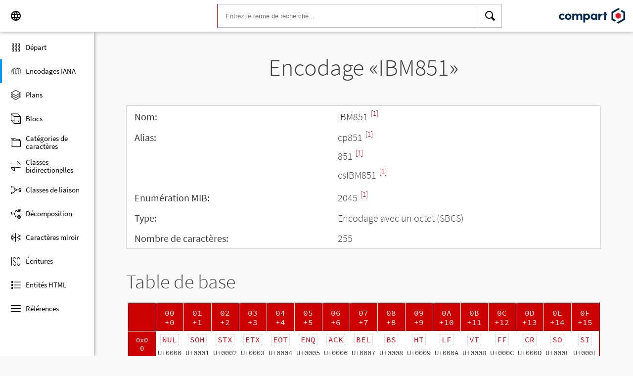

--- FILE ---
content_type: text/html; charset=UTF-8
request_url: https://www.compart.com/fr/unicode/charsets/IBM851
body_size: 8249
content:
<!DOCTYPE html><html lang="fr" xmlns:xsl="http://www.w3.org/1999/XSL/Transform" xmlns="http://www.w3.org/1999/xhtml" xmlns:xi="http://www.w3.org/2001/XInclude" xmlns:dff="http://www.compart.com/ns/dff" xmlns:cp="http://www.compart.com/ns/mffauxiliary/xpp"><head><meta charset="utf-8"><meta content="Tous les symboles Unicode avec noms et descriptions sur une seule page" name="description"><meta content="Tous les symboles Unicode avec noms et descriptions sur une seule page" name="description-unicode"><meta content="Découvrez tous les symboles Unicode des hiéroglyphes égyptiens aux dingbats – Compart Unicode" property="og:title"><meta content="Tous les symboles Unicode avec noms et descriptions sur une seule page" property="og:description"><meta content="Tous les symboles Unicode avec noms et descriptions sur une seule page" property="og:description-unicode"><meta content="Découvrez tous les symboles Unicode des hiéroglyphes égyptiens aux dingbats – Compart Unicode" name="twitter:title"><meta content="Tous les symboles Unicode avec noms et descriptions sur une seule page" name="twitter:description-unicode"><meta property="og:site_name" content="https://www.compart.com/fr/unicode/charsets/IBM851"><meta property="og:url" content="https://www.compart.com/fr/unicode/charsets/IBM851"><link rel="alternate" hreflang="x-default" href="https://www.compart.com/fr/unicode/charsets/IBM851"><link rel="alternate" hreflang="en" href="https://www.compart.com/en/unicode/charsets/IBM851"><link rel="alternate" hreflang="fr" href="https://www.compart.com/fr/unicode/charsets/IBM851"><link rel="alternate" hreflang="de" href="https://www.compart.com/de/unicode/charsets/IBM851"><meta name="viewport" content="width=device-width,initial-scale=1"><link rel="manifest" href="/fr/unicode/lib/manifest-fr.json"><meta http-equiv="X-UA-Compatible" content="IE=edge"><meta itemprop="name" content="Unicode"><meta name="application-name" content="Unicode"><meta name="apple-mobile-web-app-title" content="Unicode"><meta name="mobile-web-app-capable" content="yes"><meta property="og:title" content="Unicode"><meta name="msapplication-TileColor" content="#da532c"><meta name="theme-color" content="#f9f9fa"><meta name="author" content="Compart AG"><meta property="og:image" content="/fr/unicode/images/icon/icon-compart.svg"><meta name="twitter:image" content="#"><meta name="msapplication-TileImage" content="/fr/unicode/images/icon/icon-compart.svg"><link rel="apple-touch-icon" href="/fr/unicode/images/icon/icon-compart.svg"><link rel="shortcut icon" href="/fr/unicode/images/icon/icon-compart.svg"><link rel="shortcut icon" type="image/svg" href="/fr/unicode/images/icon/icon-compart.svg" sizes="32x32"><link rel="shortcut icon" type="image/svg" href="/fr/unicode/images/icon/icon-compart.svg" sizes="96x96"><link rel="shortcut icon" href="/en/unicode/images/icon/favicon.ico" type="image/x-icon"><script>"serviceWorker"in navigator&&navigator.serviceWorker.register("/fr/unicode/service-worker.js")</script><style>abbr,address,article,aside,audio,b,blockquote,body,canvas,caption,cite,code,dd,del,details,dfn,div,dl,dt,em,fieldset,figcaption,figure,footer,form,h1,h2,h3,h4,h5,h6,header,html,i,iframe,img,ins,kbd,label,legend,li,mark,menu,nav,object,ol,p,pre,q,samp,section,small,span,strong,sub,summary,sup,table,tbody,td,tfoot,th,thead,time,tr,ul,var,video{margin:0;padding:0;border:0;outline:0;font-size:100%;vertical-align:baseline;background:0 0}body{margin:0;line-height:1.7;font-size:18px;font-family:'Source Sans Pro',Roboto,"San Francisco","Segoe UI",sans-serif;color:#373637;font-weight:300;background-color:#f9f9fa;transition:opacity .2s;height:calc(100% - var(--header-height) + 3px)}.h1,h1{font-size:30px;padding:.9em 0 0 0;margin-bottom:1em;text-align:center;font-weight:300;line-height:1.2}.h2,h2{font-size:20px;margin:1em 0 .4em;line-height:1.3em;font-weight:200}</style><link rel="stylesheet" href="/en/unicode/style/unicode.css"><link rel="stylesheet" href="/en/unicode/style/compart-icon-font.css" media="none" onload='"all"!=media&&(media="all")'><noscript><link rel="stylesheet" href="/en/unicode/style/compart-icon-font.css"></noscript><title>Character Set “IBM851”</title></head><body><script async="true" src="/en/unicode/lib/navbar.js"></script><style>html{--sidenav-width:190px;--sidenav-display:none;--header-height:64px}.header{height:64px;height:var(--header-height);width:100%;background-color:#fff;-webkit-box-shadow:0 0 8px 0 rgba(140,140,140,1);-moz-box-shadow:0 0 8px 0 rgba(140,140,140,1);box-shadow:0 0 8px 0 rgba(140,140,140,1);transition:all .3s cubic-bezier(.25,.8,.25,1);display:flex;justify-content:space-between;position:fixed;top:0;z-index:100}.header .item{width:104px;display:flex}.header .navicon .menu{margin-left:8px;position:relative;left:0;display:none}#head-langpicker{margin-left:8px}.header .mobile-search-button button,.header .navicon button{margin-top:8px;outline:0;text-decoration:none;background-color:#fff;cursor:pointer;border:0;width:48px;width:calc(var(--header-height) - 16px);height:48px;height:calc(var(--header-height) - 16px)}.header .mobile-search-button button{position:absolute;right:8px}.header .navicon button:hover{background-color:#eee}.header .navicon button:active{background-color:#e0e0e0}.header .icons{font-size:24px}.header .search{width:45%;margin:8px;margin-right:0;margin-left:var(--sidenav-width)}.header .search form{height:100%;width:100%}.header .search form input{border:1px solid #bcbcbc;border-right:1px solid var(--search-hover);border-left:1px solid #c00;height:100%;width:calc(100% - 48px);width:calc(100% - var(--header-height) + 16px);padding-left:16px;--search-hover:#BCBCBC}.header .search form input:focus{outline:0;border:1px solid #0399f7}.header .search button{outline:0;height:100%;width:48px;width:calc(var(--header-height) - 16px);float:right;text-align:center;text-decoration:none;background-color:#fff;border:1px solid #bcbcbc;border-left:0}.header .search button:hover{cursor:pointer;border:1px solid #0399f7;--search-hover:#0399F7;border-left:0}.header .search button:hover+input{border-right:1px solid #0399f7}.header .search i{display:inline}.header .logo{margin:8px;display:flex;justify-content:flex-end}.header .logo img{padding:8px;padding:calc(var(--header-height)/ 2 - 24px);max-height:32px}.header .mobile-search-button{display:none}.sidenav{height:calc(100% - 64px);height:calc(100% - var(--header-height));width:var(--sidenav-width);display:block;position:fixed;z-index:99;top:0;left:0;background-color:#fff;overflow-x:hidden;margin-top:64px;margin-top:var(--header-height);-webkit-box-shadow:0 0 8px 0 rgba(140,140,140,1);-moz-box-shadow:0 0 8px 0 rgba(140,140,140,1);box-shadow:0 0 8px 0 rgba(140,140,140,1)}.sidenav.invisible{display:block}.sidenav ul{list-style-type:none;padding-top:8px}.sidenav .navi-list{min-height:calc(100% - 64px)}.sidenav li{display:block;height:48px;text-decoration:none;width:100%;display:flex;align-items:center;font-size:15px;font-weight:400;margin:0}.sidenav li a{width:100%;height:100%;color:#000;display:flex;align-items:center;line-height:1.1}.sidenav li a.current-item{border-left:4px solid #0399f7}.sidenav li a.current-item i{margin-left:16px;margin-left:calc(var(--header-height)/ 2 - 16px)}.sidenav li a:hover{color:#0399f7}.sidenav li:hover{background-color:#eee;cursor:pointer}.sidenav li a i{margin-left:20px;margin-left:calc(var(--header-height)/ 2 - 12px);margin-right:8px;width:24px;height:24px;font-size:24px}#app-install{display:none}.sidenav .navi-install-app{width:100%}.langpicker-wrapper{min-width:200px;background-color:#f9f9fa;position:fixed;z-index:200;left:0;top:0;width:100%;height:100%;overflow:auto;background-color:#000;background-color:rgba(0,0,0,.4)}.langpicker{position:relative;background-color:#fefefe;margin:15% auto;border:1px solid #888;width:200px}.langpicker ul{width:100%;margin-top:16px;margin-bottom:16px}.langpicker li a{cursor:pointer;width:calc(100% - 16px);display:block;padding-left:16px}.langpicker li a:hover{background-color:#eee}.langpicker .close{position:absolute;top:0;right:16px;color:#aaa;float:right;font-size:28px;font-weight:700}.langpicker .close:focus,.langpicker .close:hover{color:#000;text-decoration:none;cursor:pointer}.body{margin-left:190px;margin-left:var(--sidenav-width);margin-top:64px;margin-top:var(--header-height)}.nav-dark{position:fixed;display:none;width:100%;width:calc(var(--sidenav-width) * 100);max-width:100%;height:100%;background:rgba(0,0,0,.3);background:#00000030;z-index:49}@media screen and (max-width:1200px){.body{margin-left:0}#head-langpicker{margin-left:0}.header .navicon .menu{display:block}.sidenav.invisible{display:none}.header .search{margin-left:0}.nav-dark{display:block}.nav-dark.invisible{display:none}}@media screen and (max-width:768px){html{--header-height:56px}}@media screen and (max-width:480px){html{--sidenav-width:100%}.body{margin-left:0}.header .navicon{width:90px}.header.mobile-search-visible .navicon{width:54px}.header .search{display:none}.header .mobile-search-button{display:block;position:relative;width:90px}.header.mobile-search-visible .mobile-search-button{width:54px}.header .logo{width:60%;justify-content:center}.sidenav li{font-size:20px}#head-langpicker.mobile-search-visible,#head-logo.mobile-search-visible{display:none}#head-search.mobile-search-visible{display:block;flex-grow:1}#head-search-button-icon.mobile-search-visible:before{content:"\e92b"}#head-search-button-icon.mobile-search-visible{font-size:30px}}</style><header class="header" id="header"><div class="item navicon"><button onclick="toggleNavbar()" aria-label="Menu" class="menu" id="head-menu"><i class="wui-icon-menu icons"></i></button> <button onclick="toggleLangpicker()" aria-label="Language" id="head-langpicker"><i class="wui-icon-application-ui-language icons"></i></button></div><div class="item search" id="head-search"><form method="get" accept-charset="UTF8" data-language="de" action="/fr/unicode/search"><button type="submit" aria-label="Search"><i class="wui-icon-search icons"></i></button> <input type="search" autocomplete="off" class="text input-search-keywords" name="q" placeholder="Entrez le terme de recherche..." value=""></form></div><div class="item logo" id="head-logo"><a href="https://www.compart.com/fr/unicode" id="head-logo-href"><img src="/en/unicode/images/icon/compart-text-logo.svg" alt="Compart Logo" itemprop="thumbnail"></a></div><div class="item mobile-search-button"><button onclick="toggleMobileSearch(!0)" aria-label="Search"><i class="wui-icon-search icons" id="head-search-button-icon"></i></button></div></header><div class="sidenav invisible" id="sidenav"><ul class="navi-list"><li><a href="/fr/unicode/" id="navi-main"><i class="wui-icon-unicode-overview"></i> <span>Départ</span></a></li><li><a href="/fr/unicode/charsets" id="navi-charsets"><i class="wui-icon-unicode-character-sets"></i> <span>Encodages IANA</span></a></li><li><a href="/fr/unicode/plane" id="navi-plane"><i class="wui-icon-unicode-planes"></i> <span>Plans</span></a></li><li><a href="/fr/unicode/block" id="navi-block"><i class="wui-icon-unicode-blocks"></i> <span>Blocs</span></a></li><li><a href="/fr/unicode/category" id="navi-category"><i class="wui-icon-unicode-character-categories"></i> <span>Catégories de caractères</span></a></li><li><a href="/fr/unicode/bidiclass" id="navi-bidiclass"><i class="wui-icon-unicode-bidirectional-classes"></i> <span>Classes bidirectionelles</span></a></li><li><a href="/fr/unicode/combining" id="navi-combining"><i class="wui-icon-unicode-combining-classes"></i> <span>Classes de liaison</span></a></li><li><a href="/fr/unicode/decomposition" id="navi-decomposition"><i class="wui-icon-unicode-decomposition-mappings"></i> <span>Décomposition</span></a></li><li><a href="/fr/unicode/mirrored" id="navi-mirrored"><i class="wui-icon-unicode-mirrored-characters"></i> <span>Caractères miroir</span></a></li><li><a href="/fr/unicode/scripts" id="navi-scripts"><i class="wui-icon-unicode-scripts"></i> <span>Écritures</span></a></li><li><a href="/fr/unicode/html" id="navi-html"><i class="wui-icon-unicode-html-entities"></i> <span>Entités HTML</span></a></li><li><a href="/fr/unicode/references" id="navi-references"><i class="wui-icon-unicode-reference-list"></i> <span>Références</span></a></li></ul><ul class="navi-install-app" id="app-install"><li><a onclick="installApp()"><i class="wui-icon-download"></i> <span>Install App</span></a></li></ul></div><div class="nav-dark invisible" id="nav-dark" onclick="toggleNavbar()"></div><div class="langpicker-wrapper" id="langpicker-wrapper" onclick="toggleLangpicker()" style="display:none"><div class="langpicker" id="langpicker"><span class="close" onclick="toggleLangpicker()">×</span><ul><li><a onclick='navigateLang("de")'>Deutsch</a></li><li><a onclick='navigateLang("en")'>English</a></li><li><a onclick='navigateLang("fr")'>Français</a></li></ul></div></div><div class="body"><div class="w1024"><h1 id="gen-h1-1-00000001">Encodage «IBM851»</h1><div class="card info"><table><tr><td class="label first-column">Nom:</td><td class="">IBM851 <sup><a href="#RFC1345">[1]</a></sup></td></tr><tr><td class="label first-column">Alias:</td><td><ul><li class="">cp851 <sup><a href="#">[1]</a></sup></li><li class="">851 <sup><a href="#">[1]</a></sup></li><li class="">csIBM851 <sup><a href="#">[1]</a></sup></li></ul></td></tr><tr><td class="label first-column">Enumération MIB:</td><td>2045 <sup><a href="#RFC1345">[1]</a></sup></td></tr><tr><td class="label first-column">Type:</td><td>Encodage avec un octet (SBCS)</td></tr><tr><td class="label first-column">Nombre de caractères:</td><td>255</td></tr></table></div><h2 id="gen-h2-2-00000002">Table de base</h2><div class="hex-table card"><div class="frame"><div class="col"><div class="head f-4"></div><div class="head f-4">00<br>+0</div><div class="head f-4">01<br>+1</div><div class="head f-4">02<br>+2</div><div class="head f-4">03<br>+3</div><div class="head f-8">04<br>+4</div><div class="head f-8">05<br>+5</div><div class="head f-8">06<br>+6</div><div class="head f-8">07<br>+7</div><div class="head f-16">08<br>+8</div><div class="head f-16">09<br>+9</div><div class="head f-16">0A<br>+10</div><div class="head f-16">0B<br>+11</div><div class="head f-16">0C<br>+12</div><div class="head f-16">0D<br>+13</div><div class="head f-16">0E<br>+14</div><div class="head f-16">0F<br>+15</div></div><div class="hex-body"><div class="row"><div class="head r-16">0x0<br>0</div><div class="head r-4">0x4<br>4</div><div class="head r-8">0x8<br>8</div><div class="head r-4">0xC<br>12</div><div class="head r-16">0x10<br>16</div><div class="head r-4">0x14<br>20</div><div class="head r-8">0x18<br>24</div><div class="head r-4">0x1C<br>28</div><div class="head r-16">0x20<br>32</div><div class="head r-4">0x24<br>36</div><div class="head r-8">0x28<br>40</div><div class="head r-4">0x2C<br>44</div><div class="head r-16">0x30<br>48</div><div class="head r-4">0x34<br>52</div><div class="head r-8">0x38<br>56</div><div class="head r-4">0x3C<br>60</div><div class="head r-16">0x40<br>64</div><div class="head r-4">0x44<br>68</div><div class="head r-8">0x48<br>72</div><div class="head r-4">0x4C<br>76</div><div class="head r-16">0x50<br>80</div><div class="head r-4">0x54<br>84</div><div class="head r-8">0x58<br>88</div><div class="head r-4">0x5C<br>92</div><div class="head r-16">0x60<br>96</div><div class="head r-4">0x64<br>100</div><div class="head r-8">0x68<br>104</div><div class="head r-4">0x6C<br>108</div><div class="head r-16">0x70<br>112</div><div class="head r-4">0x74<br>116</div><div class="head r-8">0x78<br>120</div><div class="head r-4">0x7C<br>124</div><div class="head r-16">0x80<br>128</div><div class="head r-4">0x84<br>132</div><div class="head r-8">0x88<br>136</div><div class="head r-4">0x8C<br>140</div><div class="head r-16">0x90<br>144</div><div class="head r-4">0x94<br>148</div><div class="head r-8">0x98<br>152</div><div class="head r-4">0x9C<br>156</div><div class="head r-16">0xA0<br>160</div><div class="head r-4">0xA4<br>164</div><div class="head r-8">0xA8<br>168</div><div class="head r-4">0xAC<br>172</div><div class="head r-16">0xB0<br>176</div><div class="head r-4">0xB4<br>180</div><div class="head r-8">0xB8<br>184</div><div class="head r-4">0xBC<br>188</div><div class="head r-16">0xC0<br>192</div><div class="head r-4">0xC4<br>196</div><div class="head r-8">0xC8<br>200</div><div class="head r-4">0xCC<br>204</div><div class="head r-16">0xD0<br>208</div><div class="head r-4">0xD4<br>212</div><div class="head r-8">0xD8<br>216</div><div class="head r-4">0xDC<br>220</div><div class="head r-16">0xE0<br>224</div><div class="head r-4">0xE4<br>228</div><div class="head r-8">0xE8<br>232</div><div class="head r-4">0xEC<br>236</div><div class="head r-16">0xF0<br>240</div><div class="head r-4">0xF4<br>244</div><div class="head r-8">0xF8<br>248</div><div class="head r-4">0xFC<br>252</div></div><div class="content"><a class="item cc-char" href="/fr/unicode/U+0000"><span class="text">NUL</span> <span class="id">U+0000</span> </a><a class="item cc-char" href="/fr/unicode/U+0001"><span class="text">SOH</span> <span class="id">U+0001</span> </a><a class="item cc-char" href="/fr/unicode/U+0002"><span class="text">STX</span> <span class="id">U+0002</span> </a><a class="item cc-char" href="/fr/unicode/U+0003"><span class="text">ETX</span> <span class="id">U+0003</span> </a><a class="item cc-char" href="/fr/unicode/U+0004"><span class="text">EOT</span> <span class="id">U+0004</span> </a><a class="item cc-char" href="/fr/unicode/U+0005"><span class="text">ENQ</span> <span class="id">U+0005</span> </a><a class="item cc-char" href="/fr/unicode/U+0006"><span class="text">ACK</span> <span class="id">U+0006</span> </a><a class="item cc-char" href="/fr/unicode/U+0007"><span class="text">BEL</span> <span class="id">U+0007</span> </a><a class="item cc-char" href="/fr/unicode/U+0008"><span class="text">BS</span> <span class="id">U+0008</span> </a><a class="item cc-char" href="/fr/unicode/U+0009"><span class="text">HT</span> <span class="id">U+0009</span> </a><a class="item cc-char" href="/fr/unicode/U+000A"><span class="text">LF</span> <span class="id">U+000A</span> </a><a class="item cc-char" href="/fr/unicode/U+000B"><span class="text">VT</span> <span class="id">U+000B</span> </a><a class="item cc-char" href="/fr/unicode/U+000C"><span class="text">FF</span> <span class="id">U+000C</span> </a><a class="item cc-char" href="/fr/unicode/U+000D"><span class="text">CR</span> <span class="id">U+000D</span> </a><a class="item cc-char" href="/fr/unicode/U+000E"><span class="text">SO</span> <span class="id">U+000E</span> </a><a class="item cc-char" href="/fr/unicode/U+000F"><span class="text">SI</span> <span class="id">U+000F</span> </a><a class="item cc-char" href="/fr/unicode/U+0010"><span class="text">DLE</span> <span class="id">U+0010</span> </a><a class="item cc-char" href="/fr/unicode/U+0011"><span class="text">DC1</span> <span class="id">U+0011</span> </a><a class="item cc-char" href="/fr/unicode/U+0012"><span class="text">DC2</span> <span class="id">U+0012</span> </a><a class="item cc-char" href="/fr/unicode/U+0013"><span class="text">DC3</span> <span class="id">U+0013</span> </a><a class="item cc-char" href="/fr/unicode/U+0014"><span class="text">DC4</span> <span class="id">U+0014</span> </a><a class="item cc-char" href="/fr/unicode/U+0015"><span class="text">NAK</span> <span class="id">U+0015</span> </a><a class="item cc-char" href="/fr/unicode/U+0016"><span class="text">SYN</span> <span class="id">U+0016</span> </a><a class="item cc-char" href="/fr/unicode/U+0017"><span class="text">ETB</span> <span class="id">U+0017</span> </a><a class="item cc-char" href="/fr/unicode/U+0018"><span class="text">CAN</span> <span class="id">U+0018</span> </a><a class="item cc-char" href="/fr/unicode/U+0019"><span class="text">EOM</span> <span class="id">U+0019</span> </a><a class="item cc-char" href="/fr/unicode/U+001A"><span class="text">SUB</span> <span class="id">U+001A</span> </a><a class="item cc-char" href="/fr/unicode/U+001B"><span class="text">ESC</span> <span class="id">U+001B</span> </a><a class="item cc-char" href="/fr/unicode/U+001C"><span class="text">FS</span> <span class="id">U+001C</span> </a><a class="item cc-char" href="/fr/unicode/U+001D"><span class="text">GS</span> <span class="id">U+001D</span> </a><a class="item cc-char" href="/fr/unicode/U+001E"><span class="text">RS</span> <span class="id">U+001E</span> </a><a class="item cc-char" href="/fr/unicode/U+001F"><span class="text">US</span> <span class="id">U+001F</span> </a><a class="item cc-char" href="/fr/unicode/U+0020"><span class="text">SP</span> <span class="id">U+0020</span> </a><a class="item char" href="/fr/unicode/U+0021"><span class="text">!</span> <span class="id">U+0021</span> </a><a class="item char" href="/fr/unicode/U+0022"><span class="text">"</span> <span class="id">U+0022</span> </a><a class="item char" href="/fr/unicode/U+0023"><span class="text">#</span> <span class="id">U+0023</span> </a><a class="item char" href="/fr/unicode/U+0024"><span class="text">$</span> <span class="id">U+0024</span> </a><a class="item char" href="/fr/unicode/U+0025"><span class="text">%</span> <span class="id">U+0025</span> </a><a class="item char" href="/fr/unicode/U+0026"><span class="text">&amp;</span> <span class="id">U+0026</span> </a><a class="item char" href="/fr/unicode/U+0027"><span class="text">'</span> <span class="id">U+0027</span> </a><a class="item char" href="/fr/unicode/U+0028"><span class="text">(</span> <span class="id">U+0028</span> </a><a class="item char" href="/fr/unicode/U+0029"><span class="text">)</span> <span class="id">U+0029</span> </a><a class="item char" href="/fr/unicode/U+002A"><span class="text">*</span> <span class="id">U+002A</span> </a><a class="item char" href="/fr/unicode/U+002B"><span class="text">+</span> <span class="id">U+002B</span> </a><a class="item char" href="/fr/unicode/U+002C"><span class="text">,</span> <span class="id">U+002C</span> </a><a class="item char" href="/fr/unicode/U+002D"><span class="text">-</span> <span class="id">U+002D</span> </a><a class="item char" href="/fr/unicode/U+002E"><span class="text">.</span> <span class="id">U+002E</span> </a><a class="item char" href="/fr/unicode/U+002F"><span class="text">/</span> <span class="id">U+002F</span> </a><a class="item char" href="/fr/unicode/U+0030"><span class="text">0</span> <span class="id">U+0030</span> </a><a class="item char" href="/fr/unicode/U+0031"><span class="text">1</span> <span class="id">U+0031</span> </a><a class="item char" href="/fr/unicode/U+0032"><span class="text">2</span> <span class="id">U+0032</span> </a><a class="item char" href="/fr/unicode/U+0033"><span class="text">3</span> <span class="id">U+0033</span> </a><a class="item char" href="/fr/unicode/U+0034"><span class="text">4</span> <span class="id">U+0034</span> </a><a class="item char" href="/fr/unicode/U+0035"><span class="text">5</span> <span class="id">U+0035</span> </a><a class="item char" href="/fr/unicode/U+0036"><span class="text">6</span> <span class="id">U+0036</span> </a><a class="item char" href="/fr/unicode/U+0037"><span class="text">7</span> <span class="id">U+0037</span> </a><a class="item char" href="/fr/unicode/U+0038"><span class="text">8</span> <span class="id">U+0038</span> </a><a class="item char" href="/fr/unicode/U+0039"><span class="text">9</span> <span class="id">U+0039</span> </a><a class="item char" href="/fr/unicode/U+003A"><span class="text">:</span> <span class="id">U+003A</span> </a><a class="item char" href="/fr/unicode/U+003B"><span class="text">;</span> <span class="id">U+003B</span> </a><a class="item char" href="/fr/unicode/U+003C"><span class="text">&lt;</span> <span class="id">U+003C</span> </a><a class="item char" href="/fr/unicode/U+003D"><span class="text">=</span> <span class="id">U+003D</span> </a><a class="item char" href="/fr/unicode/U+003E"><span class="text">></span> <span class="id">U+003E</span> </a><a class="item char" href="/fr/unicode/U+003F"><span class="text">?</span> <span class="id">U+003F</span> </a><a class="item char" href="/fr/unicode/U+0040"><span class="text">@</span> <span class="id">U+0040</span> </a><a class="item char" href="/fr/unicode/U+0041"><span class="text">A</span> <span class="id">U+0041</span> </a><a class="item char" href="/fr/unicode/U+0042"><span class="text">B</span> <span class="id">U+0042</span> </a><a class="item char" href="/fr/unicode/U+0043"><span class="text">C</span> <span class="id">U+0043</span> </a><a class="item char" href="/fr/unicode/U+0044"><span class="text">D</span> <span class="id">U+0044</span> </a><a class="item char" href="/fr/unicode/U+0045"><span class="text">E</span> <span class="id">U+0045</span> </a><a class="item char" href="/fr/unicode/U+0046"><span class="text">F</span> <span class="id">U+0046</span> </a><a class="item char" href="/fr/unicode/U+0047"><span class="text">G</span> <span class="id">U+0047</span> </a><a class="item char" href="/fr/unicode/U+0048"><span class="text">H</span> <span class="id">U+0048</span> </a><a class="item char" href="/fr/unicode/U+0049"><span class="text">I</span> <span class="id">U+0049</span> </a><a class="item char" href="/fr/unicode/U+004A"><span class="text">J</span> <span class="id">U+004A</span> </a><a class="item char" href="/fr/unicode/U+004B"><span class="text">K</span> <span class="id">U+004B</span> </a><a class="item char" href="/fr/unicode/U+004C"><span class="text">L</span> <span class="id">U+004C</span> </a><a class="item char" href="/fr/unicode/U+004D"><span class="text">M</span> <span class="id">U+004D</span> </a><a class="item char" href="/fr/unicode/U+004E"><span class="text">N</span> <span class="id">U+004E</span> </a><a class="item char" href="/fr/unicode/U+004F"><span class="text">O</span> <span class="id">U+004F</span> </a><a class="item char" href="/fr/unicode/U+0050"><span class="text">P</span> <span class="id">U+0050</span> </a><a class="item char" href="/fr/unicode/U+0051"><span class="text">Q</span> <span class="id">U+0051</span> </a><a class="item char" href="/fr/unicode/U+0052"><span class="text">R</span> <span class="id">U+0052</span> </a><a class="item char" href="/fr/unicode/U+0053"><span class="text">S</span> <span class="id">U+0053</span> </a><a class="item char" href="/fr/unicode/U+0054"><span class="text">T</span> <span class="id">U+0054</span> </a><a class="item char" href="/fr/unicode/U+0055"><span class="text">U</span> <span class="id">U+0055</span> </a><a class="item char" href="/fr/unicode/U+0056"><span class="text">V</span> <span class="id">U+0056</span> </a><a class="item char" href="/fr/unicode/U+0057"><span class="text">W</span> <span class="id">U+0057</span> </a><a class="item char" href="/fr/unicode/U+0058"><span class="text">X</span> <span class="id">U+0058</span> </a><a class="item char" href="/fr/unicode/U+0059"><span class="text">Y</span> <span class="id">U+0059</span> </a><a class="item char" href="/fr/unicode/U+005A"><span class="text">Z</span> <span class="id">U+005A</span> </a><a class="item char" href="/fr/unicode/U+005B"><span class="text">[</span> <span class="id">U+005B</span> </a><a class="item char" href="/fr/unicode/U+005C"><span class="text">\</span> <span class="id">U+005C</span> </a><a class="item char" href="/fr/unicode/U+005D"><span class="text">]</span> <span class="id">U+005D</span> </a><a class="item char" href="/fr/unicode/U+005E"><span class="text">^</span> <span class="id">U+005E</span> </a><a class="item char" href="/fr/unicode/U+005F"><span class="text">_</span> <span class="id">U+005F</span> </a><a class="item char" href="/fr/unicode/U+0060"><span class="text">`</span> <span class="id">U+0060</span> </a><a class="item char" href="/fr/unicode/U+0061"><span class="text">a</span> <span class="id">U+0061</span> </a><a class="item char" href="/fr/unicode/U+0062"><span class="text">b</span> <span class="id">U+0062</span> </a><a class="item char" href="/fr/unicode/U+0063"><span class="text">c</span> <span class="id">U+0063</span> </a><a class="item char" href="/fr/unicode/U+0064"><span class="text">d</span> <span class="id">U+0064</span> </a><a class="item char" href="/fr/unicode/U+0065"><span class="text">e</span> <span class="id">U+0065</span> </a><a class="item char" href="/fr/unicode/U+0066"><span class="text">f</span> <span class="id">U+0066</span> </a><a class="item char" href="/fr/unicode/U+0067"><span class="text">g</span> <span class="id">U+0067</span> </a><a class="item char" href="/fr/unicode/U+0068"><span class="text">h</span> <span class="id">U+0068</span> </a><a class="item char" href="/fr/unicode/U+0069"><span class="text">i</span> <span class="id">U+0069</span> </a><a class="item char" href="/fr/unicode/U+006A"><span class="text">j</span> <span class="id">U+006A</span> </a><a class="item char" href="/fr/unicode/U+006B"><span class="text">k</span> <span class="id">U+006B</span> </a><a class="item char" href="/fr/unicode/U+006C"><span class="text">l</span> <span class="id">U+006C</span> </a><a class="item char" href="/fr/unicode/U+006D"><span class="text">m</span> <span class="id">U+006D</span> </a><a class="item char" href="/fr/unicode/U+006E"><span class="text">n</span> <span class="id">U+006E</span> </a><a class="item char" href="/fr/unicode/U+006F"><span class="text">o</span> <span class="id">U+006F</span> </a><a class="item char" href="/fr/unicode/U+0070"><span class="text">p</span> <span class="id">U+0070</span> </a><a class="item char" href="/fr/unicode/U+0071"><span class="text">q</span> <span class="id">U+0071</span> </a><a class="item char" href="/fr/unicode/U+0072"><span class="text">r</span> <span class="id">U+0072</span> </a><a class="item char" href="/fr/unicode/U+0073"><span class="text">s</span> <span class="id">U+0073</span> </a><a class="item char" href="/fr/unicode/U+0074"><span class="text">t</span> <span class="id">U+0074</span> </a><a class="item char" href="/fr/unicode/U+0075"><span class="text">u</span> <span class="id">U+0075</span> </a><a class="item char" href="/fr/unicode/U+0076"><span class="text">v</span> <span class="id">U+0076</span> </a><a class="item char" href="/fr/unicode/U+0077"><span class="text">w</span> <span class="id">U+0077</span> </a><a class="item char" href="/fr/unicode/U+0078"><span class="text">x</span> <span class="id">U+0078</span> </a><a class="item char" href="/fr/unicode/U+0079"><span class="text">y</span> <span class="id">U+0079</span> </a><a class="item char" href="/fr/unicode/U+007A"><span class="text">z</span> <span class="id">U+007A</span> </a><a class="item char" href="/fr/unicode/U+007B"><span class="text">{</span> <span class="id">U+007B</span> </a><a class="item char" href="/fr/unicode/U+007C"><span class="text">|</span> <span class="id">U+007C</span> </a><a class="item char" href="/fr/unicode/U+007D"><span class="text">}</span> <span class="id">U+007D</span> </a><a class="item char" href="/fr/unicode/U+007E"><span class="text">~</span> <span class="id">U+007E</span> </a><a class="item cc-char" href="/fr/unicode/U+007F"><span class="text">DEL</span> <span class="id">U+007F</span> </a><a class="item char" href="/fr/unicode/U+00C7"><span class="text">Ç</span> <span class="id">U+00C7</span> </a><a class="item char" href="/fr/unicode/U+00FC"><span class="text">ü</span> <span class="id">U+00FC</span> </a><a class="item char" href="/fr/unicode/U+00E9"><span class="text">é</span> <span class="id">U+00E9</span> </a><a class="item char" href="/fr/unicode/U+00E2"><span class="text">â</span> <span class="id">U+00E2</span> </a><a class="item char" href="/fr/unicode/U+00E4"><span class="text">ä</span> <span class="id">U+00E4</span> </a><a class="item char" href="/fr/unicode/U+00E0"><span class="text">à</span> <span class="id">U+00E0</span> </a><a class="item char" href="/fr/unicode/U+0386"><span class="text">Ά</span> <span class="id">U+0386</span> </a><a class="item char" href="/fr/unicode/U+00E7"><span class="text">ç</span> <span class="id">U+00E7</span> </a><a class="item char" href="/fr/unicode/U+00EA"><span class="text">ê</span> <span class="id">U+00EA</span> </a><a class="item char" href="/fr/unicode/U+00EB"><span class="text">ë</span> <span class="id">U+00EB</span> </a><a class="item char" href="/fr/unicode/U+00E8"><span class="text">è</span> <span class="id">U+00E8</span> </a><a class="item char" href="/fr/unicode/U+00EF"><span class="text">ï</span> <span class="id">U+00EF</span> </a><a class="item char" href="/fr/unicode/U+00EE"><span class="text">î</span> <span class="id">U+00EE</span> </a><a class="item char" href="/fr/unicode/U+0388"><span class="text">Έ</span> <span class="id">U+0388</span> </a><a class="item char" href="/fr/unicode/U+00C4"><span class="text">Ä</span> <span class="id">U+00C4</span> </a><a class="item char" href="/fr/unicode/U+0389"><span class="text">Ή</span> <span class="id">U+0389</span> </a><a class="item char" href="/fr/unicode/U+038A"><span class="text">Ί</span> <span class="id">U+038A</span></a><div class="item blank"></div><a class="item char" href="/fr/unicode/U+038C"><span class="text">Ό</span> <span class="id">U+038C</span> </a><a class="item char" href="/fr/unicode/U+00F4"><span class="text">ô</span> <span class="id">U+00F4</span> </a><a class="item char" href="/fr/unicode/U+00F6"><span class="text">ö</span> <span class="id">U+00F6</span> </a><a class="item char" href="/fr/unicode/U+038E"><span class="text">Ύ</span> <span class="id">U+038E</span> </a><a class="item char" href="/fr/unicode/U+00FB"><span class="text">û</span> <span class="id">U+00FB</span> </a><a class="item char" href="/fr/unicode/U+00F9"><span class="text">ù</span> <span class="id">U+00F9</span> </a><a class="item char" href="/fr/unicode/U+038F"><span class="text">Ώ</span> <span class="id">U+038F</span> </a><a class="item char" href="/fr/unicode/U+00D6"><span class="text">Ö</span> <span class="id">U+00D6</span> </a><a class="item char" href="/fr/unicode/U+00DC"><span class="text">Ü</span> <span class="id">U+00DC</span> </a><a class="item char" href="/fr/unicode/U+03AC"><span class="text">ά</span> <span class="id">U+03AC</span> </a><a class="item char" href="/fr/unicode/U+00A3"><span class="text">£</span> <span class="id">U+00A3</span> </a><a class="item char" href="/fr/unicode/U+03AD"><span class="text">έ</span> <span class="id">U+03AD</span> </a><a class="item char" href="/fr/unicode/U+03AE"><span class="text">ή</span> <span class="id">U+03AE</span> </a><a class="item char" href="/fr/unicode/U+03AF"><span class="text">ί</span> <span class="id">U+03AF</span> </a><a class="item char" href="/fr/unicode/U+03CA"><span class="text">ϊ</span> <span class="id">U+03CA</span> </a><a class="item char" href="/fr/unicode/U+0390"><span class="text">ΐ</span> <span class="id">U+0390</span> </a><a class="item char" href="/fr/unicode/U+03CC"><span class="text">ό</span> <span class="id">U+03CC</span> </a><a class="item char" href="/fr/unicode/U+03CD"><span class="text">ύ</span> <span class="id">U+03CD</span> </a><a class="item char" href="/fr/unicode/U+0391"><span class="text">Α</span> <span class="id">U+0391</span> </a><a class="item char" href="/fr/unicode/U+0392"><span class="text">Β</span> <span class="id">U+0392</span> </a><a class="item char" href="/fr/unicode/U+0393"><span class="text">Γ</span> <span class="id">U+0393</span> </a><a class="item char" href="/fr/unicode/U+0394"><span class="text">Δ</span> <span class="id">U+0394</span> </a><a class="item char" href="/fr/unicode/U+0395"><span class="text">Ε</span> <span class="id">U+0395</span> </a><a class="item char" href="/fr/unicode/U+0396"><span class="text">Ζ</span> <span class="id">U+0396</span> </a><a class="item char" href="/fr/unicode/U+0397"><span class="text">Η</span> <span class="id">U+0397</span> </a><a class="item char" href="/fr/unicode/U+00BD"><span class="text">½</span> <span class="id">U+00BD</span> </a><a class="item char" href="/fr/unicode/U+0398"><span class="text">Θ</span> <span class="id">U+0398</span> </a><a class="item char" href="/fr/unicode/U+0399"><span class="text">Ι</span> <span class="id">U+0399</span> </a><a class="item char" href="/fr/unicode/U+00AB"><span class="text">«</span> <span class="id">U+00AB</span> </a><a class="item char" href="/fr/unicode/U+00BB"><span class="text">»</span> <span class="id">U+00BB</span> </a><a class="item char" href="/fr/unicode/U+2591"><span class="text">░</span> <span class="id">U+2591</span> </a><a class="item char" href="/fr/unicode/U+2592"><span class="text">▒</span> <span class="id">U+2592</span> </a><a class="item char" href="/fr/unicode/U+2593"><span class="text">▓</span> <span class="id">U+2593</span> </a><a class="item char" href="/fr/unicode/U+2502"><span class="text">│</span> <span class="id">U+2502</span> </a><a class="item char" href="/fr/unicode/U+2524"><span class="text">┤</span> <span class="id">U+2524</span> </a><a class="item char" href="/fr/unicode/U+039A"><span class="text">Κ</span> <span class="id">U+039A</span> </a><a class="item char" href="/fr/unicode/U+039B"><span class="text">Λ</span> <span class="id">U+039B</span> </a><a class="item char" href="/fr/unicode/U+039D"><span class="text">Ν</span> <span class="id">U+039D</span> </a><a class="item char" href="/fr/unicode/U+039C"><span class="text">Μ</span> <span class="id">U+039C</span> </a><a class="item char" href="/fr/unicode/U+252B"><span class="text">┫</span> <span class="id">U+252B</span> </a><a class="item char" href="/fr/unicode/U+2503"><span class="text">┃</span> <span class="id">U+2503</span> </a><a class="item char" href="/fr/unicode/U+2513"><span class="text">┓</span> <span class="id">U+2513</span> </a><a class="item char" href="/fr/unicode/U+251B"><span class="text">┛</span> <span class="id">U+251B</span> </a><a class="item char" href="/fr/unicode/U+039E"><span class="text">Ξ</span> <span class="id">U+039E</span> </a><a class="item char" href="/fr/unicode/U+039F"><span class="text">Ο</span> <span class="id">U+039F</span> </a><a class="item char" href="/fr/unicode/U+2510"><span class="text">┐</span> <span class="id">U+2510</span> </a><a class="item char" href="/fr/unicode/U+2514"><span class="text">└</span> <span class="id">U+2514</span> </a><a class="item char" href="/fr/unicode/U+2534"><span class="text">┴</span> <span class="id">U+2534</span> </a><a class="item char" href="/fr/unicode/U+252C"><span class="text">┬</span> <span class="id">U+252C</span> </a><a class="item char" href="/fr/unicode/U+251C"><span class="text">├</span> <span class="id">U+251C</span> </a><a class="item char" href="/fr/unicode/U+2500"><span class="text">─</span> <span class="id">U+2500</span> </a><a class="item char" href="/fr/unicode/U+253C"><span class="text">┼</span> <span class="id">U+253C</span> </a><a class="item char" href="/fr/unicode/U+03A0"><span class="text">Π</span> <span class="id">U+03A0</span> </a><a class="item char" href="/fr/unicode/U+03A1"><span class="text">Ρ</span> <span class="id">U+03A1</span> </a><a class="item char" href="/fr/unicode/U+2517"><span class="text">┗</span> <span class="id">U+2517</span> </a><a class="item char" href="/fr/unicode/U+250F"><span class="text">┏</span> <span class="id">U+250F</span> </a><a class="item char" href="/fr/unicode/U+253B"><span class="text">┻</span> <span class="id">U+253B</span> </a><a class="item char" href="/fr/unicode/U+2533"><span class="text">┳</span> <span class="id">U+2533</span> </a><a class="item char" href="/fr/unicode/U+2523"><span class="text">┣</span> <span class="id">U+2523</span> </a><a class="item char" href="/fr/unicode/U+2501"><span class="text">━</span> <span class="id">U+2501</span> </a><a class="item char" href="/fr/unicode/U+254B"><span class="text">╋</span> <span class="id">U+254B</span> </a><a class="item char" href="/fr/unicode/U+03A3"><span class="text">Σ</span> <span class="id">U+03A3</span> </a><a class="item char" href="/fr/unicode/U+03A4"><span class="text">Τ</span> <span class="id">U+03A4</span> </a><a class="item char" href="/fr/unicode/U+03A5"><span class="text">Υ</span> <span class="id">U+03A5</span> </a><a class="item char" href="/fr/unicode/U+03A6"><span class="text">Φ</span> <span class="id">U+03A6</span> </a><a class="item char" href="/fr/unicode/U+03A7"><span class="text">Χ</span> <span class="id">U+03A7</span> </a><a class="item char" href="/fr/unicode/U+03A8"><span class="text">Ψ</span> <span class="id">U+03A8</span> </a><a class="item char" href="/fr/unicode/U+03A9"><span class="text">Ω</span> <span class="id">U+03A9</span> </a><a class="item char" href="/fr/unicode/U+03B1"><span class="text">α</span> <span class="id">U+03B1</span> </a><a class="item char" href="/fr/unicode/U+03B2"><span class="text">β</span> <span class="id">U+03B2</span> </a><a class="item char" href="/fr/unicode/U+03B3"><span class="text">γ</span> <span class="id">U+03B3</span> </a><a class="item char" href="/fr/unicode/U+2518"><span class="text">┘</span> <span class="id">U+2518</span> </a><a class="item char" href="/fr/unicode/U+250C"><span class="text">┌</span> <span class="id">U+250C</span> </a><a class="item char" href="/fr/unicode/U+2588"><span class="text">█</span> <span class="id">U+2588</span> </a><a class="item char" href="/fr/unicode/U+2584"><span class="text">▄</span> <span class="id">U+2584</span> </a><a class="item char" href="/fr/unicode/U+03B4"><span class="text">δ</span> <span class="id">U+03B4</span> </a><a class="item char" href="/fr/unicode/U+03B5"><span class="text">ε</span> <span class="id">U+03B5</span> </a><a class="item char" href="/fr/unicode/U+2580"><span class="text">▀</span> <span class="id">U+2580</span> </a><a class="item char" href="/fr/unicode/U+03B6"><span class="text">ζ</span> <span class="id">U+03B6</span> </a><a class="item char" href="/fr/unicode/U+03B7"><span class="text">η</span> <span class="id">U+03B7</span> </a><a class="item char" href="/fr/unicode/U+03B8"><span class="text">θ</span> <span class="id">U+03B8</span> </a><a class="item char" href="/fr/unicode/U+03B9"><span class="text">ι</span> <span class="id">U+03B9</span> </a><a class="item char" href="/fr/unicode/U+03BA"><span class="text">κ</span> <span class="id">U+03BA</span> </a><a class="item char" href="/fr/unicode/U+03BB"><span class="text">λ</span> <span class="id">U+03BB</span> </a><a class="item char" href="/fr/unicode/U+03BC"><span class="text">μ</span> <span class="id">U+03BC</span> </a><a class="item char" href="/fr/unicode/U+03BD"><span class="text">ν</span> <span class="id">U+03BD</span> </a><a class="item char" href="/fr/unicode/U+03BE"><span class="text">ξ</span> <span class="id">U+03BE</span> </a><a class="item char" href="/fr/unicode/U+03BF"><span class="text">ο</span> <span class="id">U+03BF</span> </a><a class="item char" href="/fr/unicode/U+03C0"><span class="text">π</span> <span class="id">U+03C0</span> </a><a class="item char" href="/fr/unicode/U+03C1"><span class="text">ρ</span> <span class="id">U+03C1</span> </a><a class="item char" href="/fr/unicode/U+03C3"><span class="text">σ</span> <span class="id">U+03C3</span> </a><a class="item char" href="/fr/unicode/U+03C2"><span class="text">ς</span> <span class="id">U+03C2</span> </a><a class="item char" href="/fr/unicode/U+03C4"><span class="text">τ</span> <span class="id">U+03C4</span> </a><a class="item char" href="/fr/unicode/U+00B4"><span class="text">´</span> <span class="id">U+00B4</span> </a><a class="item cc-char" href="/fr/unicode/U+00AD"><span class="text">SHY</span> <span class="id">U+00AD</span> </a><a class="item char" href="/fr/unicode/U+00B1"><span class="text">±</span> <span class="id">U+00B1</span> </a><a class="item char" href="/fr/unicode/U+03C5"><span class="text">υ</span> <span class="id">U+03C5</span> </a><a class="item char" href="/fr/unicode/U+03C6"><span class="text">φ</span> <span class="id">U+03C6</span> </a><a class="item char" href="/fr/unicode/U+03C7"><span class="text">χ</span> <span class="id">U+03C7</span> </a><a class="item char" href="/fr/unicode/U+00A7"><span class="text">§</span> <span class="id">U+00A7</span> </a><a class="item char" href="/fr/unicode/U+03C8"><span class="text">ψ</span> <span class="id">U+03C8</span> </a><a class="item char" href="/fr/unicode/U+02DB"><span class="text">˛</span> <span class="id">U+02DB</span> </a><a class="item char" href="/fr/unicode/U+00B0"><span class="text">°</span> <span class="id">U+00B0</span> </a><a class="item char" href="/fr/unicode/U+00A8"><span class="text">¨</span> <span class="id">U+00A8</span> </a><a class="item char" href="/fr/unicode/U+03C9"><span class="text">ω</span> <span class="id">U+03C9</span> </a><a class="item char" href="/fr/unicode/U+03CB"><span class="text">ϋ</span> <span class="id">U+03CB</span> </a><a class="item char" href="/fr/unicode/U+03B0"><span class="text">ΰ</span> <span class="id">U+03B0</span> </a><a class="item char" href="/fr/unicode/U+03CE"><span class="text">ώ</span> <span class="id">U+03CE</span> </a><a class="item char" href="/fr/unicode/U+25A0"><span class="text">■</span> <span class="id">U+25A0</span> </a><a class="item cc-char" href="/fr/unicode/U+00A0"><span class="text">NBSP</span> <span class="id">U+00A0</span></a></div></div></div></div><h2 id="gen-h2-2-00000003">Références</h2><div class="card references"><ol class="references"><li id="RFC1345"><a href="http://tools.ietf.org/html/rfc1345" class="ext" target="_blank" rel="noopener">RFC 1345 - Character Mnemonics &amp; Character Sets (16/02/2015)</a></li><li id="IANA"><a href="http://www.iana.org/assignments/character-sets/character-sets.xhtml" class="ext" target="_blank" rel="noopener">IANA Character Sets (16/02/2015)</a></li></ol></div></div></div><div style="height:16px"></div><style>.footer{width:100%;display:block;clear:both}.footer .inside{overflow:hidden}.footer .mod_customnav{clear:both;text-align:center;margin-bottom:0}.footer .mod_customnav li{font-size:16px;display:inline-block;font-weight:400;color:#b1d0ee}.footer .mod_customnav li>a:after,.footer .mod_customnav li>span:after{content:'|';color:#b1d0ee;padding-left:8px;padding-right:8px;display:inline-block}.footer .mod_customnav li.last>a:after,.footer .mod_customnav li.last>span:after{content:none}.footer .mod_customnav span{color:inherit}.footer .mod_customnav a{color:inherit}.footer .mod_customnav a:hover{color:#0399f7}@media screen and (min-width:768px){.footer .mod_customnav{text-align:right;margin-bottom:0;float:right;margin-right:30px;clear:none}.footer .mod_customnav li{line-height:60px}}@media screen and (min-width:1200px){.footer .mod_customnav li{font-size:18px}}.footer li:before{content:none}.footer ul{margin:0;overflow:hidden}.footer ul li{margin-bottom:0}.foot-bar{border-top:1px solid #485f76;background:#35495d;overflow:hidden;clear:both}.social-media{width:201px;margin-left:auto;margin-right:auto;text-align:center;padding-bottom:30px;padding-top:30px;overflow:hidden}.social-media li{display:inline-block;float:left;margin-left:2.5px;margin-right:2.5px;border:1px solid #485f76}@media screen and (min-width:768px){.social-media{padding-bottom:0;padding-top:0;text-align:left;float:left}.social-media li{margin-left:0;margin-right:0;border:0;border-right:1px solid #485f76}}.twitter a{display:block;width:60px;height:60px;text-indent:-9999px;overflow:hidden;background:url(https://www.compart.com/files/compart/code/css/../images/twitter-icon.svg);background-repeat:no-repeat;background-position:center center}.xing a{display:block;width:60px;height:60px;text-indent:-9999px;overflow:hidden;background:url(https://www.compart.com/files/compart/code/css/../images/xing-icon.svg);background-repeat:no-repeat;background-position:center center}.facebook a{display:block;width:60px;height:60px;text-indent:-9999px;overflow:hidden;background:url(https://www.compart.com/files/compart/code/css/../images/facebook-icon.svg);background-repeat:no-repeat;background-position:center center}.linkedin a{display:block;width:60px;height:60px;text-indent:-9999px;overflow:hidden;background:url(https://www.compart.com/files/compart/code/css/../images/linkedin-icon.svg);background-repeat:no-repeat;background-position:center center}.social-media{width:auto}.social-media li{float:none;vertical-align:top}@media screen and (min-width:768px){.social-media{margin-right:15px}}.copyright{line-height:60px;color:#b1d0ee;text-align:center;margin-bottom:15px;font-size:16px;font-weight:400}@media screen and (min-width:1024px){.copyright{text-align:left;margin-bottom:0}}@media screen and (min-width:1200px){.copyright{font-size:18px}}.invisible{display:none}.footer ul{padding:0}.footer p{margin:0}</style><footer class="footer"><div class="inside"><div class="foot-bar"><div class="social-media"><ul><li class="twitter"><a href="https://twitter.com/compart_mktg" target="blank">Twitter</a></li><li class="facebook"><a href="https://de-de.facebook.com/compart" target="blank">facebook</a></li><li class="linkedin"><a href="https://www.linkedin.com/company/compartag" target="blank">Linkedin</a></li></ul></div><nav class="mod_customnav block"><a href="compart-api/partials/footer/en#skipNavigation28" class="invisible">Skip navigation</a><ul class="level_1"><li class="first"><a href="/en/contact" title="Contact" class="first">Contact</a></li><li><a href="/en/data-protection" title="Data protection | privacy statement">Data protection</a></li><li class="last"><a href="/en/imprint" title="Imprint" class="last">Imprint</a></li></ul><a id="skipNavigation28" class="invisible"> </a></nav><p class="copyright">© 2021 Compart AG</p></div></div></footer></body></html>